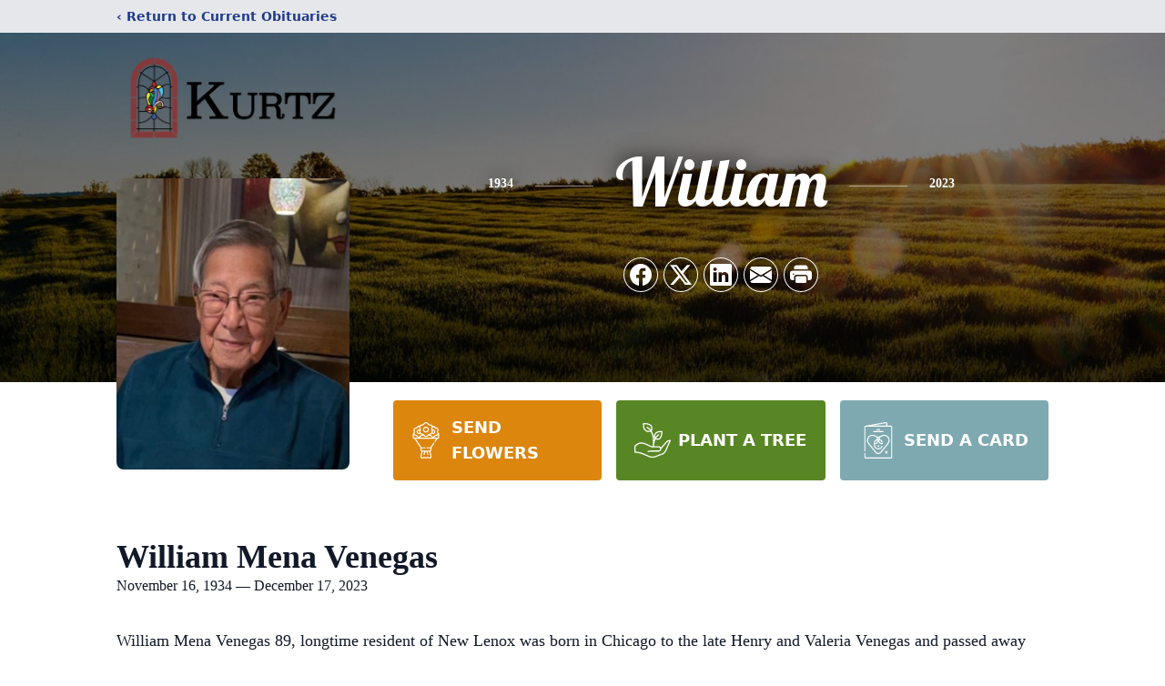

--- FILE ---
content_type: text/html; charset=utf-8
request_url: https://www.google.com/recaptcha/enterprise/anchor?ar=1&k=6LeS1UQpAAAAAOe-2uOtdN0WwzMSL5Q8-Xxfd6cL&co=aHR0cHM6Ly93d3cua3VydHptZW1vcmlhbGNoYXBlbC5jb206NDQz&hl=en&type=image&v=PoyoqOPhxBO7pBk68S4YbpHZ&theme=light&size=invisible&badge=bottomright&anchor-ms=20000&execute-ms=30000&cb=3rxuh1an3ic
body_size: 48830
content:
<!DOCTYPE HTML><html dir="ltr" lang="en"><head><meta http-equiv="Content-Type" content="text/html; charset=UTF-8">
<meta http-equiv="X-UA-Compatible" content="IE=edge">
<title>reCAPTCHA</title>
<style type="text/css">
/* cyrillic-ext */
@font-face {
  font-family: 'Roboto';
  font-style: normal;
  font-weight: 400;
  font-stretch: 100%;
  src: url(//fonts.gstatic.com/s/roboto/v48/KFO7CnqEu92Fr1ME7kSn66aGLdTylUAMa3GUBHMdazTgWw.woff2) format('woff2');
  unicode-range: U+0460-052F, U+1C80-1C8A, U+20B4, U+2DE0-2DFF, U+A640-A69F, U+FE2E-FE2F;
}
/* cyrillic */
@font-face {
  font-family: 'Roboto';
  font-style: normal;
  font-weight: 400;
  font-stretch: 100%;
  src: url(//fonts.gstatic.com/s/roboto/v48/KFO7CnqEu92Fr1ME7kSn66aGLdTylUAMa3iUBHMdazTgWw.woff2) format('woff2');
  unicode-range: U+0301, U+0400-045F, U+0490-0491, U+04B0-04B1, U+2116;
}
/* greek-ext */
@font-face {
  font-family: 'Roboto';
  font-style: normal;
  font-weight: 400;
  font-stretch: 100%;
  src: url(//fonts.gstatic.com/s/roboto/v48/KFO7CnqEu92Fr1ME7kSn66aGLdTylUAMa3CUBHMdazTgWw.woff2) format('woff2');
  unicode-range: U+1F00-1FFF;
}
/* greek */
@font-face {
  font-family: 'Roboto';
  font-style: normal;
  font-weight: 400;
  font-stretch: 100%;
  src: url(//fonts.gstatic.com/s/roboto/v48/KFO7CnqEu92Fr1ME7kSn66aGLdTylUAMa3-UBHMdazTgWw.woff2) format('woff2');
  unicode-range: U+0370-0377, U+037A-037F, U+0384-038A, U+038C, U+038E-03A1, U+03A3-03FF;
}
/* math */
@font-face {
  font-family: 'Roboto';
  font-style: normal;
  font-weight: 400;
  font-stretch: 100%;
  src: url(//fonts.gstatic.com/s/roboto/v48/KFO7CnqEu92Fr1ME7kSn66aGLdTylUAMawCUBHMdazTgWw.woff2) format('woff2');
  unicode-range: U+0302-0303, U+0305, U+0307-0308, U+0310, U+0312, U+0315, U+031A, U+0326-0327, U+032C, U+032F-0330, U+0332-0333, U+0338, U+033A, U+0346, U+034D, U+0391-03A1, U+03A3-03A9, U+03B1-03C9, U+03D1, U+03D5-03D6, U+03F0-03F1, U+03F4-03F5, U+2016-2017, U+2034-2038, U+203C, U+2040, U+2043, U+2047, U+2050, U+2057, U+205F, U+2070-2071, U+2074-208E, U+2090-209C, U+20D0-20DC, U+20E1, U+20E5-20EF, U+2100-2112, U+2114-2115, U+2117-2121, U+2123-214F, U+2190, U+2192, U+2194-21AE, U+21B0-21E5, U+21F1-21F2, U+21F4-2211, U+2213-2214, U+2216-22FF, U+2308-230B, U+2310, U+2319, U+231C-2321, U+2336-237A, U+237C, U+2395, U+239B-23B7, U+23D0, U+23DC-23E1, U+2474-2475, U+25AF, U+25B3, U+25B7, U+25BD, U+25C1, U+25CA, U+25CC, U+25FB, U+266D-266F, U+27C0-27FF, U+2900-2AFF, U+2B0E-2B11, U+2B30-2B4C, U+2BFE, U+3030, U+FF5B, U+FF5D, U+1D400-1D7FF, U+1EE00-1EEFF;
}
/* symbols */
@font-face {
  font-family: 'Roboto';
  font-style: normal;
  font-weight: 400;
  font-stretch: 100%;
  src: url(//fonts.gstatic.com/s/roboto/v48/KFO7CnqEu92Fr1ME7kSn66aGLdTylUAMaxKUBHMdazTgWw.woff2) format('woff2');
  unicode-range: U+0001-000C, U+000E-001F, U+007F-009F, U+20DD-20E0, U+20E2-20E4, U+2150-218F, U+2190, U+2192, U+2194-2199, U+21AF, U+21E6-21F0, U+21F3, U+2218-2219, U+2299, U+22C4-22C6, U+2300-243F, U+2440-244A, U+2460-24FF, U+25A0-27BF, U+2800-28FF, U+2921-2922, U+2981, U+29BF, U+29EB, U+2B00-2BFF, U+4DC0-4DFF, U+FFF9-FFFB, U+10140-1018E, U+10190-1019C, U+101A0, U+101D0-101FD, U+102E0-102FB, U+10E60-10E7E, U+1D2C0-1D2D3, U+1D2E0-1D37F, U+1F000-1F0FF, U+1F100-1F1AD, U+1F1E6-1F1FF, U+1F30D-1F30F, U+1F315, U+1F31C, U+1F31E, U+1F320-1F32C, U+1F336, U+1F378, U+1F37D, U+1F382, U+1F393-1F39F, U+1F3A7-1F3A8, U+1F3AC-1F3AF, U+1F3C2, U+1F3C4-1F3C6, U+1F3CA-1F3CE, U+1F3D4-1F3E0, U+1F3ED, U+1F3F1-1F3F3, U+1F3F5-1F3F7, U+1F408, U+1F415, U+1F41F, U+1F426, U+1F43F, U+1F441-1F442, U+1F444, U+1F446-1F449, U+1F44C-1F44E, U+1F453, U+1F46A, U+1F47D, U+1F4A3, U+1F4B0, U+1F4B3, U+1F4B9, U+1F4BB, U+1F4BF, U+1F4C8-1F4CB, U+1F4D6, U+1F4DA, U+1F4DF, U+1F4E3-1F4E6, U+1F4EA-1F4ED, U+1F4F7, U+1F4F9-1F4FB, U+1F4FD-1F4FE, U+1F503, U+1F507-1F50B, U+1F50D, U+1F512-1F513, U+1F53E-1F54A, U+1F54F-1F5FA, U+1F610, U+1F650-1F67F, U+1F687, U+1F68D, U+1F691, U+1F694, U+1F698, U+1F6AD, U+1F6B2, U+1F6B9-1F6BA, U+1F6BC, U+1F6C6-1F6CF, U+1F6D3-1F6D7, U+1F6E0-1F6EA, U+1F6F0-1F6F3, U+1F6F7-1F6FC, U+1F700-1F7FF, U+1F800-1F80B, U+1F810-1F847, U+1F850-1F859, U+1F860-1F887, U+1F890-1F8AD, U+1F8B0-1F8BB, U+1F8C0-1F8C1, U+1F900-1F90B, U+1F93B, U+1F946, U+1F984, U+1F996, U+1F9E9, U+1FA00-1FA6F, U+1FA70-1FA7C, U+1FA80-1FA89, U+1FA8F-1FAC6, U+1FACE-1FADC, U+1FADF-1FAE9, U+1FAF0-1FAF8, U+1FB00-1FBFF;
}
/* vietnamese */
@font-face {
  font-family: 'Roboto';
  font-style: normal;
  font-weight: 400;
  font-stretch: 100%;
  src: url(//fonts.gstatic.com/s/roboto/v48/KFO7CnqEu92Fr1ME7kSn66aGLdTylUAMa3OUBHMdazTgWw.woff2) format('woff2');
  unicode-range: U+0102-0103, U+0110-0111, U+0128-0129, U+0168-0169, U+01A0-01A1, U+01AF-01B0, U+0300-0301, U+0303-0304, U+0308-0309, U+0323, U+0329, U+1EA0-1EF9, U+20AB;
}
/* latin-ext */
@font-face {
  font-family: 'Roboto';
  font-style: normal;
  font-weight: 400;
  font-stretch: 100%;
  src: url(//fonts.gstatic.com/s/roboto/v48/KFO7CnqEu92Fr1ME7kSn66aGLdTylUAMa3KUBHMdazTgWw.woff2) format('woff2');
  unicode-range: U+0100-02BA, U+02BD-02C5, U+02C7-02CC, U+02CE-02D7, U+02DD-02FF, U+0304, U+0308, U+0329, U+1D00-1DBF, U+1E00-1E9F, U+1EF2-1EFF, U+2020, U+20A0-20AB, U+20AD-20C0, U+2113, U+2C60-2C7F, U+A720-A7FF;
}
/* latin */
@font-face {
  font-family: 'Roboto';
  font-style: normal;
  font-weight: 400;
  font-stretch: 100%;
  src: url(//fonts.gstatic.com/s/roboto/v48/KFO7CnqEu92Fr1ME7kSn66aGLdTylUAMa3yUBHMdazQ.woff2) format('woff2');
  unicode-range: U+0000-00FF, U+0131, U+0152-0153, U+02BB-02BC, U+02C6, U+02DA, U+02DC, U+0304, U+0308, U+0329, U+2000-206F, U+20AC, U+2122, U+2191, U+2193, U+2212, U+2215, U+FEFF, U+FFFD;
}
/* cyrillic-ext */
@font-face {
  font-family: 'Roboto';
  font-style: normal;
  font-weight: 500;
  font-stretch: 100%;
  src: url(//fonts.gstatic.com/s/roboto/v48/KFO7CnqEu92Fr1ME7kSn66aGLdTylUAMa3GUBHMdazTgWw.woff2) format('woff2');
  unicode-range: U+0460-052F, U+1C80-1C8A, U+20B4, U+2DE0-2DFF, U+A640-A69F, U+FE2E-FE2F;
}
/* cyrillic */
@font-face {
  font-family: 'Roboto';
  font-style: normal;
  font-weight: 500;
  font-stretch: 100%;
  src: url(//fonts.gstatic.com/s/roboto/v48/KFO7CnqEu92Fr1ME7kSn66aGLdTylUAMa3iUBHMdazTgWw.woff2) format('woff2');
  unicode-range: U+0301, U+0400-045F, U+0490-0491, U+04B0-04B1, U+2116;
}
/* greek-ext */
@font-face {
  font-family: 'Roboto';
  font-style: normal;
  font-weight: 500;
  font-stretch: 100%;
  src: url(//fonts.gstatic.com/s/roboto/v48/KFO7CnqEu92Fr1ME7kSn66aGLdTylUAMa3CUBHMdazTgWw.woff2) format('woff2');
  unicode-range: U+1F00-1FFF;
}
/* greek */
@font-face {
  font-family: 'Roboto';
  font-style: normal;
  font-weight: 500;
  font-stretch: 100%;
  src: url(//fonts.gstatic.com/s/roboto/v48/KFO7CnqEu92Fr1ME7kSn66aGLdTylUAMa3-UBHMdazTgWw.woff2) format('woff2');
  unicode-range: U+0370-0377, U+037A-037F, U+0384-038A, U+038C, U+038E-03A1, U+03A3-03FF;
}
/* math */
@font-face {
  font-family: 'Roboto';
  font-style: normal;
  font-weight: 500;
  font-stretch: 100%;
  src: url(//fonts.gstatic.com/s/roboto/v48/KFO7CnqEu92Fr1ME7kSn66aGLdTylUAMawCUBHMdazTgWw.woff2) format('woff2');
  unicode-range: U+0302-0303, U+0305, U+0307-0308, U+0310, U+0312, U+0315, U+031A, U+0326-0327, U+032C, U+032F-0330, U+0332-0333, U+0338, U+033A, U+0346, U+034D, U+0391-03A1, U+03A3-03A9, U+03B1-03C9, U+03D1, U+03D5-03D6, U+03F0-03F1, U+03F4-03F5, U+2016-2017, U+2034-2038, U+203C, U+2040, U+2043, U+2047, U+2050, U+2057, U+205F, U+2070-2071, U+2074-208E, U+2090-209C, U+20D0-20DC, U+20E1, U+20E5-20EF, U+2100-2112, U+2114-2115, U+2117-2121, U+2123-214F, U+2190, U+2192, U+2194-21AE, U+21B0-21E5, U+21F1-21F2, U+21F4-2211, U+2213-2214, U+2216-22FF, U+2308-230B, U+2310, U+2319, U+231C-2321, U+2336-237A, U+237C, U+2395, U+239B-23B7, U+23D0, U+23DC-23E1, U+2474-2475, U+25AF, U+25B3, U+25B7, U+25BD, U+25C1, U+25CA, U+25CC, U+25FB, U+266D-266F, U+27C0-27FF, U+2900-2AFF, U+2B0E-2B11, U+2B30-2B4C, U+2BFE, U+3030, U+FF5B, U+FF5D, U+1D400-1D7FF, U+1EE00-1EEFF;
}
/* symbols */
@font-face {
  font-family: 'Roboto';
  font-style: normal;
  font-weight: 500;
  font-stretch: 100%;
  src: url(//fonts.gstatic.com/s/roboto/v48/KFO7CnqEu92Fr1ME7kSn66aGLdTylUAMaxKUBHMdazTgWw.woff2) format('woff2');
  unicode-range: U+0001-000C, U+000E-001F, U+007F-009F, U+20DD-20E0, U+20E2-20E4, U+2150-218F, U+2190, U+2192, U+2194-2199, U+21AF, U+21E6-21F0, U+21F3, U+2218-2219, U+2299, U+22C4-22C6, U+2300-243F, U+2440-244A, U+2460-24FF, U+25A0-27BF, U+2800-28FF, U+2921-2922, U+2981, U+29BF, U+29EB, U+2B00-2BFF, U+4DC0-4DFF, U+FFF9-FFFB, U+10140-1018E, U+10190-1019C, U+101A0, U+101D0-101FD, U+102E0-102FB, U+10E60-10E7E, U+1D2C0-1D2D3, U+1D2E0-1D37F, U+1F000-1F0FF, U+1F100-1F1AD, U+1F1E6-1F1FF, U+1F30D-1F30F, U+1F315, U+1F31C, U+1F31E, U+1F320-1F32C, U+1F336, U+1F378, U+1F37D, U+1F382, U+1F393-1F39F, U+1F3A7-1F3A8, U+1F3AC-1F3AF, U+1F3C2, U+1F3C4-1F3C6, U+1F3CA-1F3CE, U+1F3D4-1F3E0, U+1F3ED, U+1F3F1-1F3F3, U+1F3F5-1F3F7, U+1F408, U+1F415, U+1F41F, U+1F426, U+1F43F, U+1F441-1F442, U+1F444, U+1F446-1F449, U+1F44C-1F44E, U+1F453, U+1F46A, U+1F47D, U+1F4A3, U+1F4B0, U+1F4B3, U+1F4B9, U+1F4BB, U+1F4BF, U+1F4C8-1F4CB, U+1F4D6, U+1F4DA, U+1F4DF, U+1F4E3-1F4E6, U+1F4EA-1F4ED, U+1F4F7, U+1F4F9-1F4FB, U+1F4FD-1F4FE, U+1F503, U+1F507-1F50B, U+1F50D, U+1F512-1F513, U+1F53E-1F54A, U+1F54F-1F5FA, U+1F610, U+1F650-1F67F, U+1F687, U+1F68D, U+1F691, U+1F694, U+1F698, U+1F6AD, U+1F6B2, U+1F6B9-1F6BA, U+1F6BC, U+1F6C6-1F6CF, U+1F6D3-1F6D7, U+1F6E0-1F6EA, U+1F6F0-1F6F3, U+1F6F7-1F6FC, U+1F700-1F7FF, U+1F800-1F80B, U+1F810-1F847, U+1F850-1F859, U+1F860-1F887, U+1F890-1F8AD, U+1F8B0-1F8BB, U+1F8C0-1F8C1, U+1F900-1F90B, U+1F93B, U+1F946, U+1F984, U+1F996, U+1F9E9, U+1FA00-1FA6F, U+1FA70-1FA7C, U+1FA80-1FA89, U+1FA8F-1FAC6, U+1FACE-1FADC, U+1FADF-1FAE9, U+1FAF0-1FAF8, U+1FB00-1FBFF;
}
/* vietnamese */
@font-face {
  font-family: 'Roboto';
  font-style: normal;
  font-weight: 500;
  font-stretch: 100%;
  src: url(//fonts.gstatic.com/s/roboto/v48/KFO7CnqEu92Fr1ME7kSn66aGLdTylUAMa3OUBHMdazTgWw.woff2) format('woff2');
  unicode-range: U+0102-0103, U+0110-0111, U+0128-0129, U+0168-0169, U+01A0-01A1, U+01AF-01B0, U+0300-0301, U+0303-0304, U+0308-0309, U+0323, U+0329, U+1EA0-1EF9, U+20AB;
}
/* latin-ext */
@font-face {
  font-family: 'Roboto';
  font-style: normal;
  font-weight: 500;
  font-stretch: 100%;
  src: url(//fonts.gstatic.com/s/roboto/v48/KFO7CnqEu92Fr1ME7kSn66aGLdTylUAMa3KUBHMdazTgWw.woff2) format('woff2');
  unicode-range: U+0100-02BA, U+02BD-02C5, U+02C7-02CC, U+02CE-02D7, U+02DD-02FF, U+0304, U+0308, U+0329, U+1D00-1DBF, U+1E00-1E9F, U+1EF2-1EFF, U+2020, U+20A0-20AB, U+20AD-20C0, U+2113, U+2C60-2C7F, U+A720-A7FF;
}
/* latin */
@font-face {
  font-family: 'Roboto';
  font-style: normal;
  font-weight: 500;
  font-stretch: 100%;
  src: url(//fonts.gstatic.com/s/roboto/v48/KFO7CnqEu92Fr1ME7kSn66aGLdTylUAMa3yUBHMdazQ.woff2) format('woff2');
  unicode-range: U+0000-00FF, U+0131, U+0152-0153, U+02BB-02BC, U+02C6, U+02DA, U+02DC, U+0304, U+0308, U+0329, U+2000-206F, U+20AC, U+2122, U+2191, U+2193, U+2212, U+2215, U+FEFF, U+FFFD;
}
/* cyrillic-ext */
@font-face {
  font-family: 'Roboto';
  font-style: normal;
  font-weight: 900;
  font-stretch: 100%;
  src: url(//fonts.gstatic.com/s/roboto/v48/KFO7CnqEu92Fr1ME7kSn66aGLdTylUAMa3GUBHMdazTgWw.woff2) format('woff2');
  unicode-range: U+0460-052F, U+1C80-1C8A, U+20B4, U+2DE0-2DFF, U+A640-A69F, U+FE2E-FE2F;
}
/* cyrillic */
@font-face {
  font-family: 'Roboto';
  font-style: normal;
  font-weight: 900;
  font-stretch: 100%;
  src: url(//fonts.gstatic.com/s/roboto/v48/KFO7CnqEu92Fr1ME7kSn66aGLdTylUAMa3iUBHMdazTgWw.woff2) format('woff2');
  unicode-range: U+0301, U+0400-045F, U+0490-0491, U+04B0-04B1, U+2116;
}
/* greek-ext */
@font-face {
  font-family: 'Roboto';
  font-style: normal;
  font-weight: 900;
  font-stretch: 100%;
  src: url(//fonts.gstatic.com/s/roboto/v48/KFO7CnqEu92Fr1ME7kSn66aGLdTylUAMa3CUBHMdazTgWw.woff2) format('woff2');
  unicode-range: U+1F00-1FFF;
}
/* greek */
@font-face {
  font-family: 'Roboto';
  font-style: normal;
  font-weight: 900;
  font-stretch: 100%;
  src: url(//fonts.gstatic.com/s/roboto/v48/KFO7CnqEu92Fr1ME7kSn66aGLdTylUAMa3-UBHMdazTgWw.woff2) format('woff2');
  unicode-range: U+0370-0377, U+037A-037F, U+0384-038A, U+038C, U+038E-03A1, U+03A3-03FF;
}
/* math */
@font-face {
  font-family: 'Roboto';
  font-style: normal;
  font-weight: 900;
  font-stretch: 100%;
  src: url(//fonts.gstatic.com/s/roboto/v48/KFO7CnqEu92Fr1ME7kSn66aGLdTylUAMawCUBHMdazTgWw.woff2) format('woff2');
  unicode-range: U+0302-0303, U+0305, U+0307-0308, U+0310, U+0312, U+0315, U+031A, U+0326-0327, U+032C, U+032F-0330, U+0332-0333, U+0338, U+033A, U+0346, U+034D, U+0391-03A1, U+03A3-03A9, U+03B1-03C9, U+03D1, U+03D5-03D6, U+03F0-03F1, U+03F4-03F5, U+2016-2017, U+2034-2038, U+203C, U+2040, U+2043, U+2047, U+2050, U+2057, U+205F, U+2070-2071, U+2074-208E, U+2090-209C, U+20D0-20DC, U+20E1, U+20E5-20EF, U+2100-2112, U+2114-2115, U+2117-2121, U+2123-214F, U+2190, U+2192, U+2194-21AE, U+21B0-21E5, U+21F1-21F2, U+21F4-2211, U+2213-2214, U+2216-22FF, U+2308-230B, U+2310, U+2319, U+231C-2321, U+2336-237A, U+237C, U+2395, U+239B-23B7, U+23D0, U+23DC-23E1, U+2474-2475, U+25AF, U+25B3, U+25B7, U+25BD, U+25C1, U+25CA, U+25CC, U+25FB, U+266D-266F, U+27C0-27FF, U+2900-2AFF, U+2B0E-2B11, U+2B30-2B4C, U+2BFE, U+3030, U+FF5B, U+FF5D, U+1D400-1D7FF, U+1EE00-1EEFF;
}
/* symbols */
@font-face {
  font-family: 'Roboto';
  font-style: normal;
  font-weight: 900;
  font-stretch: 100%;
  src: url(//fonts.gstatic.com/s/roboto/v48/KFO7CnqEu92Fr1ME7kSn66aGLdTylUAMaxKUBHMdazTgWw.woff2) format('woff2');
  unicode-range: U+0001-000C, U+000E-001F, U+007F-009F, U+20DD-20E0, U+20E2-20E4, U+2150-218F, U+2190, U+2192, U+2194-2199, U+21AF, U+21E6-21F0, U+21F3, U+2218-2219, U+2299, U+22C4-22C6, U+2300-243F, U+2440-244A, U+2460-24FF, U+25A0-27BF, U+2800-28FF, U+2921-2922, U+2981, U+29BF, U+29EB, U+2B00-2BFF, U+4DC0-4DFF, U+FFF9-FFFB, U+10140-1018E, U+10190-1019C, U+101A0, U+101D0-101FD, U+102E0-102FB, U+10E60-10E7E, U+1D2C0-1D2D3, U+1D2E0-1D37F, U+1F000-1F0FF, U+1F100-1F1AD, U+1F1E6-1F1FF, U+1F30D-1F30F, U+1F315, U+1F31C, U+1F31E, U+1F320-1F32C, U+1F336, U+1F378, U+1F37D, U+1F382, U+1F393-1F39F, U+1F3A7-1F3A8, U+1F3AC-1F3AF, U+1F3C2, U+1F3C4-1F3C6, U+1F3CA-1F3CE, U+1F3D4-1F3E0, U+1F3ED, U+1F3F1-1F3F3, U+1F3F5-1F3F7, U+1F408, U+1F415, U+1F41F, U+1F426, U+1F43F, U+1F441-1F442, U+1F444, U+1F446-1F449, U+1F44C-1F44E, U+1F453, U+1F46A, U+1F47D, U+1F4A3, U+1F4B0, U+1F4B3, U+1F4B9, U+1F4BB, U+1F4BF, U+1F4C8-1F4CB, U+1F4D6, U+1F4DA, U+1F4DF, U+1F4E3-1F4E6, U+1F4EA-1F4ED, U+1F4F7, U+1F4F9-1F4FB, U+1F4FD-1F4FE, U+1F503, U+1F507-1F50B, U+1F50D, U+1F512-1F513, U+1F53E-1F54A, U+1F54F-1F5FA, U+1F610, U+1F650-1F67F, U+1F687, U+1F68D, U+1F691, U+1F694, U+1F698, U+1F6AD, U+1F6B2, U+1F6B9-1F6BA, U+1F6BC, U+1F6C6-1F6CF, U+1F6D3-1F6D7, U+1F6E0-1F6EA, U+1F6F0-1F6F3, U+1F6F7-1F6FC, U+1F700-1F7FF, U+1F800-1F80B, U+1F810-1F847, U+1F850-1F859, U+1F860-1F887, U+1F890-1F8AD, U+1F8B0-1F8BB, U+1F8C0-1F8C1, U+1F900-1F90B, U+1F93B, U+1F946, U+1F984, U+1F996, U+1F9E9, U+1FA00-1FA6F, U+1FA70-1FA7C, U+1FA80-1FA89, U+1FA8F-1FAC6, U+1FACE-1FADC, U+1FADF-1FAE9, U+1FAF0-1FAF8, U+1FB00-1FBFF;
}
/* vietnamese */
@font-face {
  font-family: 'Roboto';
  font-style: normal;
  font-weight: 900;
  font-stretch: 100%;
  src: url(//fonts.gstatic.com/s/roboto/v48/KFO7CnqEu92Fr1ME7kSn66aGLdTylUAMa3OUBHMdazTgWw.woff2) format('woff2');
  unicode-range: U+0102-0103, U+0110-0111, U+0128-0129, U+0168-0169, U+01A0-01A1, U+01AF-01B0, U+0300-0301, U+0303-0304, U+0308-0309, U+0323, U+0329, U+1EA0-1EF9, U+20AB;
}
/* latin-ext */
@font-face {
  font-family: 'Roboto';
  font-style: normal;
  font-weight: 900;
  font-stretch: 100%;
  src: url(//fonts.gstatic.com/s/roboto/v48/KFO7CnqEu92Fr1ME7kSn66aGLdTylUAMa3KUBHMdazTgWw.woff2) format('woff2');
  unicode-range: U+0100-02BA, U+02BD-02C5, U+02C7-02CC, U+02CE-02D7, U+02DD-02FF, U+0304, U+0308, U+0329, U+1D00-1DBF, U+1E00-1E9F, U+1EF2-1EFF, U+2020, U+20A0-20AB, U+20AD-20C0, U+2113, U+2C60-2C7F, U+A720-A7FF;
}
/* latin */
@font-face {
  font-family: 'Roboto';
  font-style: normal;
  font-weight: 900;
  font-stretch: 100%;
  src: url(//fonts.gstatic.com/s/roboto/v48/KFO7CnqEu92Fr1ME7kSn66aGLdTylUAMa3yUBHMdazQ.woff2) format('woff2');
  unicode-range: U+0000-00FF, U+0131, U+0152-0153, U+02BB-02BC, U+02C6, U+02DA, U+02DC, U+0304, U+0308, U+0329, U+2000-206F, U+20AC, U+2122, U+2191, U+2193, U+2212, U+2215, U+FEFF, U+FFFD;
}

</style>
<link rel="stylesheet" type="text/css" href="https://www.gstatic.com/recaptcha/releases/PoyoqOPhxBO7pBk68S4YbpHZ/styles__ltr.css">
<script nonce="WGalCPkQ4-0cMzybVYf-HQ" type="text/javascript">window['__recaptcha_api'] = 'https://www.google.com/recaptcha/enterprise/';</script>
<script type="text/javascript" src="https://www.gstatic.com/recaptcha/releases/PoyoqOPhxBO7pBk68S4YbpHZ/recaptcha__en.js" nonce="WGalCPkQ4-0cMzybVYf-HQ">
      
    </script></head>
<body><div id="rc-anchor-alert" class="rc-anchor-alert"></div>
<input type="hidden" id="recaptcha-token" value="[base64]">
<script type="text/javascript" nonce="WGalCPkQ4-0cMzybVYf-HQ">
      recaptcha.anchor.Main.init("[\x22ainput\x22,[\x22bgdata\x22,\x22\x22,\[base64]/[base64]/MjU1Ong/[base64]/[base64]/[base64]/[base64]/[base64]/[base64]/[base64]/[base64]/[base64]/[base64]/[base64]/[base64]/[base64]/[base64]/[base64]\\u003d\x22,\[base64]\\u003d\\u003d\x22,\x22w5DDgCoFRkAtwo/Du8O6A8OKL3NADMOSwpbDgsKEw69Sw4zDp8KqOTPDkEpSYyMAesOQw6ZMwrjDvlTDkcKIF8ORQ8OTWFhwwrxZeS1CQHFewp01w7LDtcKKO8KKwqzDnl/ChsOkOsOOw5tVw48dw4AgWFx+Wy/DoDlmfMK0wr9qaCzDhMOdbF9Iw4N/[base64]/HcKRwqxSw5ZyA1LChcOawofCu8Ouwr3DlcObwqXDjEDCn8Klw4d4w7I6w4HDllLCoxXCpDgATMO4w5Rnw6bDlAjDrUrCpSMlFmjDjkrDokAXw50LW17CuMO/w5vDrMOxwoJtHMOuEcOAP8OTVsKXwpU2w74jEcObw7gvwp/DvlgCPsONZsO2B8KlKyfCsMK8Px/Cq8KnwrPClUTCqlUEQ8OgwqfCsTwSVThvwqjCjcO4wp4ow7Qmwq3CkBw2w4/Dg8OPwpISFFXDiMKwLUVJDXDDrsK1w5Ucw5FdCcKEbFzCnEIFXcK7w7LDnEllMHwgw7bCmjZowpUiwrvCpXbDlGBPJ8KOZ1jCnMKlwpIxfi/DmBPCsT5HwpXDo8KaU8Ojw553w6/[base64]/wo7CvzfCjgJKw58JwpcuAkcxw4zCnFLCmVDDgMKtw5xAw5QYRsOjw6klwrPChcKzNGnDiMOvQsKtDcKhw6DDhsO5w5PCjx/Dvy0FKBnCkS92FXnCt8Oxw64swpvDsMKFwo7Djyw6wqgePHTDvz8FwonDuzDDu0BjwrTDpUvDhgnCiMKXw7wLOcOcK8KVw6rDuMKMfVsUw4LDv8OXEgsYUcOZdR3DkzwUw7/[base64]/[base64]/ChDd1DcOWYXJUcMOSH38aegzCgcOKwoIBA0bDqWPDhEDDpMOoY8OGw4suV8O2w4LDk2fCrTXCmA3DusKSAFoIwqtRwrbCj2zDixcuw7N0BzQIesKMGMOCw6zCm8K0VVfDtsKFZcO7wrBRV8KFw5B2w6HDnz8rS8KrVihCb8OUwrNhw5/CrjbClF4DcGPDncKTwqQEwqXCqkXCicOuwpQDw7lKDAHCqz5IwrrCtsKhOsKuw7grw65iesOlX0wow6zCvyDDucKdw64zSV4FRUDCplLCpypVwp3Dox7Dj8OkQ0HDg8K6QX/[base64]/DjCtMw7/CsMKsH8KrMk5Iw7BTw7zCnUgfZDRfIRROw4fCssKWNsKJwovDiMKtcxx4dGwbGjnCpijCmcOTX0/CpsOfS8KAa8Ovw68Uw5o/[base64]/[base64]/wpkHwpQgwqPDmF3Dq2DCr8ODCsKPwpgdRBheRMOLTsK6VQpCVVZecsOsFcOmYsOUw4d2Lh5Xwq3CgcK4YcOoAcK/wqPDq8KBwpnConfDtisxaMO0A8O9MsK7VcO8PcOBw7cAwpBvwpTDpMOSbxVMXsKlwonCtWjDiAYiOcOsQR0LNhDDsX0XQF7CixHCv8Orw7HCqAFAwoPClR4FGQslZ8Ocwp5rw5ZGwrkBeWHCsAUwwq1RT3vCii7DiyfDksOpw7HCtwxEEcO8wq7DocO/OHQ3fndpwogcZ8OfwoHCgFZjwohjWioUw7lKw5/CgzgxfTlLw7Mec8OpWMKrwofDgcKPw5R7w7jDhVDDuMO7wp43IsK/wrF3w6dCZgN8w5czR8KQNh7Dn8OjD8OIUsOvOsOWGsKpTVTCicOUCMOyw5sZOlUCw4zCg0nDmj/Dg8KKNwDDqiUBwq9eEMKVwo8ow79kJ8K2GcOJIC46Dy0sw4MYw4TDu1rDrlMAwqHCusObd0USBsOzwpzCrQojwog3eMOow7/CtMK+wqDCkn/CqVNGe0cvHcK8LcK+fMOsWsKLw6tMw7dWw54mXsODw5F3DMOAUEtoQcK7wr40w7LCvS8ASAdmw4lswpDCgDIJwqzDp8KEFSU+B8OvQ3fCgk/CjcKRB8K1NBXDmn7DmcKIXsKpwoJ4woTCusKRF07Cv8KvCUtHwphafhbDskjDmibDgwTCjDRjw6cKwoxnw6pjwrYrw7/DhsO0a8KYbcKOw4PCqcOgwottSsOiDSbCqcKNwonDqsOWwq06A0TCuHnCn8OnDQMPwpvDhsKICUXCmQ/Dog5qwpfCo8Ogbkt+T2kbwr4Pw57CrQAkw7J+dsOsw5dlw5kRwpTDqhQTw7k9wo/Duk8WQcKnJcKCG2LClj98csOAw6RKw4HCmGp0wrB8w6BqW8K0w4FqwpbDs8Kew7w7QUvCiA3CqcOxcHzCvMOhQWrCkMKDw6YAfG8QBAZJw65IZsKPPEpSC2whEcO7EMKdw6QxbwvDgEtcw60rwot5w4fCvWzCo8OKWV8iLsK4EVd5PErCuHdzMMK0w40JfsKUQ0/CkD0DKRbDqsOVwpzCmcKiwp3DuEDDrcK6CmnCsMOIw5jDjcKWw5RHFAcrw65GfMKiwpNgw4oBKMKHcAHDoMK5w7PDvcOkwpLDmAshwp0kHcOEwq7CvC/DmsKqC8OWw6cew4s5w6gAwr99FA3DoVgKwpodMMOFwp1mPMKyP8OddGkYw4fDtibDgFXDng7CimrDjVTCgUUMQXvChkXDtBJdEcO+w5kVwrZww5sdw5ARw7dbSsOALSLDqkZGI8K/wrw7IxViwq9/HMKyw5Z3w67Dq8O5w6FoHMOQwocqTsKfwoXDrsKTwrXCim80w4bDtQ8/BsKcLcKhX8K9w71CwqgEwp1/[base64]/CkSl3EsOJw47CngwyFi7CmsKPwqs8w7bDrV9EBcKfwrzCgifDhG5Nw4bDs8OCw4bDu8ONw45/[base64]/CqX4hKMK7YcOywozCsMK+w4LDtnbCjMKcXGMPw4/DsE/[base64]/Cv8KHPRVfw4rDqMKEW8KVKCPDsyTCnFQuwrFVfhHCmMOowo49Rl7DoRDDm8OGDW7DlcKgBiB4IsKPEDs7wrHDnsOlHFYmw6kobTsUw7oQKSfDtMK2wpItEMOuw57CqsO6AA/CjsOmw7XDoxTDs8Oyw7A4w5UWclvCusKOCsOlczTCk8KRMSbCvsOtwoczehAuw7YMSlMzUMOLwr07wqLCkMOFw51aVzPCnDgfw5NNw5w2wpIew7xNwpTCu8O+w7JRYsKALX3CnsK/woBGwr/[base64]/[base64]/B8K5bBnChhfDmMKkOxBpwr4ow69DwpbDtMOGSFRJWMOIw4nCpSjCqCfCm8OQw4HCn0YIcwo8w6JYwq7CvR3Dsx/CgVdMwqzCh1nDlgjCjw7DuMO/w4h4w5JaLjXCnsKtwqREw7EHFcO0w6rDq8Ozw6vCvCBbw4TCnMK4IsKBwpXDmcORw6Zjw6bCmMKowrtFwoDCncOCw5ZKw6rCt3YTwojCmMKlw7pjwpglwqQeC8ODZArDjF7CtcKywpo/wrLDqcKzfFjCtMKwwpnClVRAH8KAw5pVwpjCiMK7e8KTBiXCvQrCmBzClUM9G8KXRSrDhcKKwo9twrQgQsKlw7bCqznDusOLOmXCkiUnLsKWLsK7IHHDnC/CiH3DrmFCRMOPwqDDozRhAkJsCQZoTzZuw4JNX1HDt0zCqMKUw5HDiz8HT1fCvhEqOCjCk8Ofw5QPcsKjb0QVwqcSWExaw5bDvMOLw4zCgwcWwqBXWTE2wqJjw6fCqG1IwqNvEMKkwo/CnMOyw7ofw5VQMcOZwoLDu8K7HcOdwpjDpVnDqgPChcOIwr/[base64]/CisO8ccKVwrpwwpJffG8EMhRyBmPDkW1Qwo0hw7HDjcKnw5vDncOYI8O1wrsfTMKgQMKWwpLCnDsdEzLCm1bDph7Du8Kxw5/DocO1wrdwwpA9ZBnDsBXCp1XChhXDosOBw4ZrDcK2woN7XsKOMMKxPcOfw4fCmcKIw4FQw7F0w5nDnjw+w4s8wq3CkAZWQ8OAZsOyw5bDlcOJeB0mwqfDmwFeeQ5kLizDscKsa8KnZzUdWsOwAsK8wq/Dj8OCw77DksKqO3jChMOPf8Osw6fDnsOmR2zDnX0Bw5PDo8KiQRHCv8OkwrLDmmvCn8OzdcO2W8OLbsKdwp7CisOlJMOMwrt8w5NlBcOFw4x4wpwRT1hUwrhXwo/DvsKHwrdrwq7ChsOjwoNVw7rDiXrDpMORwr/DsUg6f8OKw57Do14Cw6xMccKzw58sB8KKKzFfw4w0XMO/KxAlw5oZw6VDwrYbRy9YNDrDg8OIdC7CoD8Kw6XDp8K9w6zDnUDDl33Ci8K+wp4Gw6HCmjY2HsOwwqw7w7LCqE/DlkXCkMKxw6LCvSzDicO8woHDlTLDusOJwq3DjcKSwq3DtAA0dMO5wpkfwqDCi8KfQknCgMKQT2LDlFzCgDQJw6nDnDjDjmDCr8KoO2vCs8K0w4RAU8KUMCw/IArDtEk5wpNZLDfDjV/[base64]/ClHE5woDDiBkvw4rChwLCt8Ogw6pFRBM/QcK/[base64]/CvH4mw64Uw4lObF/CrsOBM8O2HMOeMsKcW8KYD39iQABDU1nCj8OOw7DCk1Z6wr5uwovDm8ODXMKFwonDqQkwwqJYf0zDnS/DpCcww74OKTDDiw4LwrMNw5daAcKkRnVWw7MDYcOqK2Icw7Nmw43Ct1Eyw5wPw7pjwpjDuxtqIihrNcKGQsKuH8KRcTYFUcORw7HCscODwoFjDcKUNsOOw63DvsOMd8OVw53DjiJLK8K8CloQYMO0wpNKbi/[base64]/Du8OONx0fLcK0G8O4wqxNCcOQw43Co3fDjTHDkW3CtEZdw4ZhN14vw7rCgMKeNwXDj8OvwrXCnTV0w4p7w4HDh1LDvsKePcOCwqfCmcK9w47DjnDDn8O1wqQ1NE3DjcKvwoDDi3Z7woJHAT/DlT1ERsOlw6DDrVt3w4p6elHDlMKFWXFkYVwtw5fCnMOBYEXCpwFRwrU+w5fCuMOvYMKWBcK0w6Baw6thK8KXwp/CtMOgYxzCkQPDkRdywojCrT1QDsK6RjoIMkxIwoPDpcKqOmFMcTnCkcKBwoN7w6/ChsODX8OZTcKrw4TCrlpHNkLCvA08wpsbw53DuMOTXgdfwrPCkkpuwrvCpMOhCMOtTsKGXw9ow5bDkHDCtXHCp2NSc8K0w4h0Qi8JwrF/YibCjCY4VsKzwovCnx5Zw43CsR/Cq8OvwrXCghHDscKrGsKpw7PDoCbDtsOew4/CmkrCk3wCwr48w4QMEFvClcOHw4/DgsO1eMKFFnTCjMO2Z2Ecw78AXC3DsDrCnnE9LMO5LXTDiVvDucKkwp3CgsK/VUkmwrjDrcK/w58Ow6RswqrDsjTCnsO/w69dwpI+w7dyw4EqOMKyF1DDiMOBwq/DusOeDMKNw6bCvTENaMO9UnDDr191WcKDeMOow7lYAnFVwo0/wrLCkMOnc1LDssKfaMOZA8OBwobCgCJoQMK+wrRoG2DCqjvCqhHDssKfw5hXBWXCmMK/wrzDr0NMfMOew5fDj8K1WkvDpcOFwrd/NGtgwqE4w4XDnMKUEcOgw5TCk8KDw54bwrZvwqALwo7DqcKCUMKgRkrCiMOoZmIiFV7DujpPR33CsMKqYsOswqwBw7N3w4l/w6/CqsKRw6RGw7DCoMOgw7A9w6rDrMO8w5QkHMOtO8OmX8OvMnhqJR/CksOhC8KZw5DDhsKfw53CrW0Ww5zCskA/FUfCu1nDuVTDvsOzBAjCrsK3Bg9bw5fCuMKxwr5FFsOXw4w2w7pfwrhtDnsxQ8Khw6tkw4bCgADDvsOLMlPCgQnCisOAwpUQXhVZPQvCrcODBsK5fMKrRsOCw5ktwobDn8OtCsO+wrVaQ8KIOC3DuDliwrzDr8Oyw4cLw5PCrsKnwrkHaMKOe8KzKsK6aMOeMS/[base64]/DnMOpIMOvPcOXL2/[base64]/[base64]/Dn1nDlgTCtl/ChTbDjHFXw6UvZgHDtsObw7zCt8O9wqs9Pm7CiMOBw7HCphtNDsORw5vClRMDwqR2K2oKwq41PU7DonYww6giF0lzwq/[base64]/w4cPwql7wrjCk8O1w4rDjjBkw5c8w4Zbw5zDugXDok1KAlV3FsKvwoFTXcO+w57DuU/Di8OGw5lnbMK7V17Cn8KGUCQuYAciwrlYwqhGKWjCssOtZGHDn8KsCkINwr1vAcOOw5/ChAzCsVDCmjPDgMKLwoHCsMOlVcKYc2PDsm5xw71NdsOTw6Mww6ArKsOBCzLDhcKSbsKlw5zDosKGe38aFMKRwq7DgUtYwpnClAXCqcKiPsKYMjfDn1/DmSjCt8OECnzDqxIXw5NnHWpLJ8O8w4NvGMKCw53ChnTDj1HCrcK0wrrDkix1w7PDg0ZmH8OzwpnDhBfDnghfw4/Cm18Cwq3CscKTbcOQRsK0w4LCq3B7bTbDiGlYw75LbBrCgzJJwrLCrsKAP2A9wqxuwphcw7Q3w5owJMOQecOBwrFqw74KWWDCg3sCMMK+wojCkhUPw4UYwr/Cj8O4LcKATMOtX0lVw4cUw5fDnsKxQMKkeU5fBsKVQCjDoErDlFfDpsK1XcOQw6gHBcO7w6/Ch30Ywo3CiMO0NsKgwojCmS7DiV16wp0bw5glwrFiw6oVw4VRccKcZMKow5fDhsOtC8KFORPDhihkTMOqw7LDuMKkw7UxbsKbN8KfwrDDnMKdLDQEw67DjnXCmsOZf8Ogw4/Cn0nCuQ9NOsOGG3JCGMO9w7FSw7I6wqfCm8OTHSBRw5PCgA/DhsKzYzpyw5vCrzLCi8ObwqPDtUDCpDk+CEnDrAEaN8KcwqzCpijDr8OiPibCvx1QeBRfUcO8Q2LCtMObwoNIwoEAw4QPHsK+wqvDmMKzwr3DtEHDm04vD8OnI8OJACLCg8O/aXsiSMOiTkZoOCrDlMO9wqzDrF/DvMKgw4AtwoMzwpAgw5k7a1vCiMOPY8OHKMO6BsKdX8KpwqE7w7Vffx8ETE8Tw6zDjEPDrGtdwr/CncOAYCEhFQ7DpcKJN1NnPcKfdSPDrcKhAgARwpptwqzDm8OuSFLCmRDDpcKcwoLCrsKIFTDDkH7DgWDCsMO5N0DDukUbBjjDritWw6/DjMOsUT3Dmzh2w5XCs8Kuw5XCocKDO3JycCYGJ8K+w6BfPcKvQnxnw5h4w4zCi2/Cg8OSw7soGEdpwrAgw4x7w7TClCbCucOMw44GwpsXwqLDv0BWHnrDuzfDpHNzGlM7UsKmwrw0VcOawqDCs8KgJcOlwoPCpcOlFjF7Qy3DrMORw7ADOi7DvkdvOSEDA8O9DybDksK/[base64]/Dr8OkTsO1T8KfHcKyfxApcWJ1w5XCksOpP1lXw43DvlvCuMOvw5zDq0bCsGkzw6lqw6QIEsK2wrvDuXQmwonDmmLCqsKOMMO1w6sgDsK8RyZ5E8K/w6V4wq3DlBDDmsKTw7zDgcKFwrMaw4bChnPDs8K7NsKgw6fCjsOSw4bClWzCplZkc03Chzgrw6slw7TCpjbDi8Kkw5rDujM4NMKEw4/DhMKrHcOKwqgzw4zDqcOjw7bDlsO8wofDi8OFcDkmWyAvwqloNMOCDcKJfSBHQRd+w7fDt8Opw6RSwp7DtysNwrUUwo3Cni3DmQc8w5LDtyTChsO/BiR/IEfCgcOoL8OiwqIgK8KiwqLCpyTCtMKmAcOaBj3DpyE/wrjDvgzCqD4ST8KRworDsy/Co8O5JMKHUUQYR8ONw5AqCifCuiTCryhSOcOACsOcwrzDiBnDmsO3agbDrSfCokJieMKdwoLCpwbCnDbCvFTDiW/DmVzCs15CLT3DhcKFOMO1wo/CtsOhSyw/wqXDlMOBwrUSTVI1DcKPwpNIAsOTw4w9w5/CgsKkQng8wp3CngAOwqLDt3xXw4kjw4JASWvCjMKSwqXCjcOWDh/ChgDDpMKVAsOSwodBeWnCkkrDo05cAsK/w5llacKqNQvCvGXDvgR/w7tMLkzDkcKswrE/wpjDhVrCiFZwMCBFNcOtezU8w7BDG8OJw44mwrdXSQsBw6kiw6TDv8OkHcOVwrPCuAHCjG8nWFXCssO0dy1hw4bDrjHChMKXwrI3ZwnDh8O8AmvCnsO7OEh8Q8KJX8Khw55qfQ/DscOaw5jCpi7CrsOMPcKNUMKrI8OnfAgzLcKHwoHDmW4Dwq08BVDDvTTDsG7Cp8OoKhkcw5/ClMO/wrHCucOVwpY5wrQWw7oAw6YxwqMWwp/DscKUw6F4woNYbGXCtcKRwr8CwrViw7tDD8OOPsKXw53CvsOvw4U5KlzDjMOxw5jCp2XCisKIw67ClsOrwq8jVcKRUMKVbcOfdsK9wrFjdsO/[base64]/wo8FbMKXE03Cg8ODw54aR0tow5o3w55YKsOawrQVCk3DkyMewqxewrYcdlkuwqPDrcOyRX/[base64]/NXduHcOXGkVPw4Juw5M3Ag7DgcKmK8Onw7pbw6cHwoo/w5QXwrByw5jDpwnCpGUiFcOJBAJoeMOmJcKkIT7CiHQlGGx9HTU2L8KSw41vw7ciwqDDm8OjA8K6JsK2w6rCpcOCbmzDhcKAwqHDoEQgw5Bow4HDqMKlMsKKU8OBdVE5wrNiesK6NWEbw6/[base64]/DtsO0ZsOEHsOOZcOcVVcVfjTCtgXCtsKUCS9gw6Iuw53DrnBcLEjCkkZwcsONIcKmw47DisOSw47DtzTCkCzDpFpzw4nCo3fCg8OwwqTCgy/CqMKiwrtDwqR5wrwbwrcWbCXDr0XDo2Jgw73Cp3gBNcOawqtjwotdFMOYwr/CvMKRfcKWwpzDmE7CkhTCnnXDkMOmIGYCwoVxGiAuwpPCoVE9SQ3DjMKFAMOUM3XCpsOJbMOoU8KnEWbDniPChsOHXAggWsOLMMODwrvDjzzDjnsSw6nClsO/VsKlwozCpFnDjsOWw5PDl8KfccOsw6/CojgQw6oxNcOpw6zCmkpsbi7DnwF8wqzCs8O9WcK2w6LDo8K+T8KYw7lxScKxQ8K0IMKQB2wlwo9RwrB/wowMwpfDhU8SwrdKVG/[base64]/bQ4rw67Cvhprw7HCjcKYHzbDi8O6dcKwwpFafMKZw4JwHBTDhnHDlULDqkVkwrNgwqUuUcKzw7wowpBRcSJpw6XDrB3Dk1w9w4xUeHPCtcOJcwQrwpgAdsKNZsOOwoHDrcKTQ09MwrEYw6cMUMOfwogdN8K+woF7c8KMwo9te8OQwo9+JMOxAcORLsO/MMOQd8OrJ3XCu8K0w7p2wr/DtCTChWDCmcKAwpAWZE4CLELCrsOVwoDDlV/CscK4fsKGRSsAG8KpwpxbQMO6wp0eW8OYwppHCsOMNMOvw44EI8KTWcOlwr3Cmy5Ew5YbSmDDuUrCncKNwprDpFMvAxvDvsOmwqIDw4XCl8OXw7TCu3rCkwx3NEU/[base64]/DhDfCtcOkeSvCgsO2w4PDmFfCgMKpwrjDihRyw57DgsKgNC9CwqY+w49fHlXDlk9SF8O3wpNOwrPDsz9Fwo1zecOuUsKFwoLCisK5wpDCvmwEwoJNwr/[base64]/[base64]/DhcKuwpfClMKkKSE+FRkAwo8HaMKhwp1iGsKOw6jDkcOSw6HDtsKpw4AUw6vDksOBwrl2wpNBwpDDkh0MVsK5U2RCwp3DisKUwptYw4Jgw5rDrQgPX8KlIMOfNx8vA21WHX0mRQDCoQXDuwTCisKiwoIFw4/DvsO+WHI9c3tdwpdWLcOiwqjCtsOhwrhsZcK8w7YyJ8O3woUAfMKjP2TDmcKscD/ClsO2NFsGBMOGw75sWQZ1H2/[base64]/[base64]/Dm8KfwoDDhsOuw4fDk8OidMO1w6/CuMKRTcOSw6bDvsKNwrrDiXJMP8OIwqLDlMOnw6MsMxQGXsORw6zDsjBHw7ZZw5DDmVFfwoHDpGzDnMKHw53DisOnwrLChsKCWcONKcO0AsO4w7J7wq9Cw5Rkw5vCt8OVw6QuW8KMHnLCpSrDj0fDvMKDw4TDu0nCssOyVy1IUh/CkQnDnMO8NcKwcFfCmMK2WC8rB8KNKXLCq8OqKMODw5IceEw/wqbDtMKnwqbCoRxrwoLCtcKeG8KVeMOUYAPCpXZ1XnnDiEHCkljDg3Yfw602O8OPwoJBH8OWMMKuW8Oxw6cXGBDCpMKpwopSZ8OvwoJCw47CpTxPwoTDuy9iIlhZEF/Cl8Kbwrsgwr/CrMOlwqFMw6HDjhcrw7suEcKQecO+McKywrXCk8KDERXChV0MwpMwwr42wokVwppGNcORw7/CsBYUAMOzJ2rDncK0CkzCqnZ+cxPDgw/DlxvDgMK4wrQ/w7ZsOlTDhys1w7nCpcKcw502fcK4PUnDmyfDqsOXw7ozVsOnw6NrU8OGwpLCmcKew4vDssKdwpJRw5YOaMOSwrQhwpHDkwt8LsKKw4zCiQUlwrHCpcKDRRFmw64nwqXCmcO1w4hNH8Kzw60vwrfDrMOVAcKzGMO2w6MuAR3ChcO1w59+AwbDgG/DsTQTw4XCjFsywo7Cv8OqNMKcKwsfwoHDksK+IkzDusKNImTDqETDiCjDtAF5W8O1C8KxGcOrw7d8wqpMwrzCnMOIworCrzbDlMOKwoIaworCmn3DpApHCBQgOCnCnsKbw5w/[base64]/YsK5w5LCt8KFw7I4w7vCicObwrdLBMKbwr5Pw6/CuQAVPTkbw7fDtFoiw5bCo8K4N8OVwr5iEcOyVMOBwohew7jDmcK/wqrDqQ3Clg7Di3vCgRfDn8OJRk7DjMOHw5gyalzDgS/Cr03DoRDDrSkrwqrDocK/[base64]/CrsKvwqfCp8K3UAbDhwPCrMKnSsOaI0YYLUouw57Dn8OOw7YHwoF/[base64]/wpwuw4DDmm3DpxUyw5zDtcKYYMK/[base64]/Cv8ORbMKDwrzDn8O1wq1IelElwo7Cl8K/w6ZkPcOBZ8KXw4pRfsKPw6Jcw4bCvsOGRcO/[base64]/wrPCi0NAb8KtIghXw6PDnsKqwpnCscKEwp7CosKyw5EbCMO4wq83wrnDrMKnFEFew5bDisOAw7nCh8K5GMOUw7skdUhuw7BIw7lILDF1w6Y/XMKWwqUcVzjDvSEmeEHCgMKdw5HDk8Otw51yCE/Cp1XCkzPDg8ObNCzCnSLCvsKlw4pfwqrDkcKLU8KawoU5OyIrwozClcKpWQUjA8OXccOVDx3CjsO8wr1uEcOwOikPwrDCjsOUVcORw7bCgV/DpWsuWAYJVXzDssKHwqPCnEA2YsOMBcOuw4LCscOIKcOlwqsoGsOlw6oewoMQw6rCusO4JsKXwq/DrcKJWcOLw6HDj8OVw6PDlE7CqAxow60XI8K7wqLDg8KWPcKHwprDlcOGH0E1w7HDtMKOD8KPU8OXw69Sa8O0AsKxw5RFaMK1VCoAwovCi8OCVwhzDMKPwq7DkT5reinCr8OUH8KXYnIxWG/DlsKEBiAcY0IuEcK+UEXDisOxU8KGAcOswr7CiMObQzzCohBRw4LDk8ObwpjCtcOASSXDkljDt8OmwoQfcivCkMOyw6jCocKDGcKAw7V+FGLCg0BTKTfDvMOEHBDDkAXDsCZEwpNLdgHDqHwLw5LDmTMMwo/Dg8Oew5rCiU/Dh8KQw4pEwoPDqcO7w4wmw7xnwrjDoTvCg8OsPk0QdMKKKw4ZRcOxwp7CicOpw5jCh8KFwp/CvcKgTkPDusOFwozDo8OGP0wdw7V2KTtWO8ObbMOlRsKrwpFdw4F4BzIMw4fCg3Nawo4Vw4fCmzwiwrXCusOFwqTCjiBibAwmbwbCt8O0CSIzw5ZgF8Onw6xYWsOrPsKew6LDlAfDuMKLw4fCkAR7wqrDjADDlMKZOMK0w73CrD5/woFBH8OcwpsRHBLChRFHacKVwobDtsORw7DCmQJ1w7k7DgPDnCLDrULDmcOVOiU0w4fDk8Omw6fDkMKVwo7DksO4AQ3DvMKCw5zDtVgQwrvCj3TDqMOtecOGwr/CjcKzWQjDsFjCl8KFD8KwwoHCm2R8w7TCssO5w7hWJMKJGGTCp8K0dABmw4HCkUYcRsOTwpllYcKvw4hgwpQWw5AHwr46V8Kiw6TCm8OPwoLDncK8c0jDrmjDm2rCnhZ8woPCuiw/SsKsw5t4TcKrGQUrNGN/[base64]/Dtz1GRcK4Q17DpyjCjsO9woRORjvCs8K6YTwkBC3CgsOsw581w7LDpsK+w4/Cs8Ouw77DuXLCsxorK0kWw7bCg8KjVjjCmsK6w5Z6wp3Dl8KYwpbDiMOywqzCjsOQwqvCp8OQO8OSaMK+wpzCqlFBw53DhAAxfsOYKAI/E8Onw7JNwpRSw5LDgcOHL19BwoE1LMO1wpZHw5zChXTCnFrCjUc+wqPCngAqw6JQa2HCi3/Dg8K5IcO1SRw/WcKqOMOCK1XCtRfCu8K1JTbCqMOCw7vCuGcSBcOTYMOtw7QOZ8O/w5nCkTkZw6vCicOGBh3DvUzCtsKSwo/DtgjDkA8EesKLOg7DoHvCksO2w7wbS8KqRjcYa8KAw4PCmAzDucKwIcOCw6/CrsKawrscTDrCmEHDuyYyw65dwoPDs8Kgw7vCs8KAw73Djj1aacKZaEwVTkXDnnonwoLDuFvCtVTDm8OzwqtKw6EuKcKEXMO+Q8KEw51/[base64]/CuWMAwp9Lw7HDg8KSw4XDuFPDhcKzw73Ch8O1w4VuMsOnH8OWEiU0GF4FS8KRw4t+w5pSwp4TwqYTw759w5QBwq/DlcO0LQRkwrxUWijDu8KXGcKrw6vCk8K9PsKhN33DgBnCosKYRCLCsMK5wqXCkcOLQsOGUsORE8KDCzTDnMKAVjMzwrR/[base64]/DhMK+wqwZw7fCkcOTUjjCkTbCniPCvXd4w7/ChRRWSEg6WsOWWcOqwobDj8KMRsKdw4wce8KpwqTDlsKMwpTDucK2w4nDs2PCuBrDq0JpFQjDhh3CsSbCmcORLMKFbEoOC3/Co8OXL2vDhMOLw5fDqcORBhckwr/Diy7DrcKPw7B+woQzBsKOGMKHbcK6GgTDnV7Cn8OvOlhDw5R3wqYrwpjDpU0ZXUk0LsOmw69HfCDCg8KbacKrIcKfw7htw4bDng/CtGrCpT7DhMKgA8KdCV84AzZVJsKHCsOxRcOlKmocw4TCmX/DvsOOQ8KKworCo8OQwrp5b8KDwoPCogbCrcKOwrzDryZ7wo5Yw7XCocKjw5LCk23DiAcQwpDCoMKmw7ZbwpjDlxE6wrDCmVB5I8OJHMOCw4pyw5Vpw5LDo8KLR1pEw4h9wq7Dv0rDugjDjgvDgz8mw4NANMOAVGLDhwIhdn4sbcKTwpnChTY1wpzCvMOhw73Cl35/YAYWw4DDmhvDr31wWRxnZ8OEwrVeW8K3w7/[base64]/DpVLCnh5ww4rClxzCngDDp8O2I0E5w7HCuEfDiwbDq8K0EC1qYMKXwqxuCzvDscK2wpLCq8KYa8ONwrBsfyUQey/CqxjClMOMKcK9SXrCmkhfUsKXwrJowrV1wrTCiMK0wo/CrsOBXsKHPzXCpMOdwpfCjwRvwos1FcKvw7RfBsKnMnrDuhDCkhkGScKdU2PCoMKSwovCphHDvzXCjcKXaVdfwqzChCrCpl7CijwrN8KseMKpLFjDv8K+worDhsO9ekjCsWAvGcOpBMORwqxaw7rCmMOAGMOlw6zDlwPCnw/CsEkwDcKTUXB1w7DCoR8VasKjwprCo0TDnxoKwrN+wqs2GWzCtRbDrHnDoA7DjAbDjiTCosORwo0Xw7Bzw5nCi3t5wqJbwojCiX7CucK4w73Dm8OsUMOhwqNhKhB+wqvCocO1w6Iow7TCnMKSAjbDjh/Dqm7CoMOzbcKHw6I2w60ewpAjw4Ujw6s2w6DCvcKCUsO0wrXDqMOrTMKSb8KFNsK+KcOPw5PCr1wWw7h0wr87woXDkFTDm0HChyjDi2nDhCLCvCtCU3MOw57CgUDDmMOpJTQdIinDt8K6BgXDjibDvD7Ck8Kbw6zDmsK8L3nDrD4/[base64]/DiMO1wqvClMKow5/[base64]/CnSDCh0jDvhkIw6TDugnDjDRnKERVw4bCngPChsKQayd1ccKPIWPCpMOHw4nDmDfCpcKCBGp3w4ZXwp5ZeTnCuzPDvcOFw64Dw4bCsBLDkixnwrjCmSlYGkEUw5h1wqfDvcOow6wYw4ZDYcOUZ38FfBdQcFTClMKuw6Yyw5I6w6/[base64]/CvQwrw7lAw5HDnzwZw7/CqEM9wrnCt2YdA8KKwponw7nDlGnDgXIvwrzDlMOEwqvCucKSw5p/O3ReclrCsRp5V8KiM17Cm8OAaiF0OMONwqNHUjwYX8Kvw5nDjzLCocOJWMOMK8OXGcK2woF2dz1pdwYsKTNDwoHCsHYpUTBKw6Ftw5ECw63DlCJEVTtXdljCmcKbw5tlUiMuH8OMwr/CvA3DhMOjLErDmCccMQhOw6bCjis4wq0XPFDCgMOTw4fCrFTCqlbDlAklw4rDlsK/[base64]/CsUjDrcKbScKEwq7Dnz4gGcK8wpvDjsKGNlIJwrjCgsO1U8Omwq7DlAjDjnZ+eMKFwqbClsONT8KHwrl7w6ALTVfCkcKwIz5gPRLCq3fDjMKvw7bCi8O4w6jClcOUccOfwoHDoRzDpSTDmXU4w7XCtcO+HsKZLsONQU89w6AswqIvKzTCnUorw5/CtDjCsXhawqDDnBLDg1B3w5rDgl5dw4IJw5TCvzLCqgJswofDnFk3CVhYV2fDpRMNBcOiWnvCpsOjS8OOwq95EMKzwoLCs8Odw6/CnB7CgXcHET0MCUYvw73DqihFUT/CpHdew7HDj8OXw4BRPsOAwr/DpUAXIMK8QDPClX3CrUE1woLCp8KgKw96w6fDhy/[base64]/CswLCtFvDoyPCgXDDpUR8WcOAPlJLAcKswo3DigsZwr3CpCDDh8KiBMKcF2LDucK3w57CuQnCjTY6w5bCmS0eVm1vwqVGCcOgG8K7w7DCqmHCnFnCjMKSVcK0RC94dTE2w4zDssKdw5/Cg0JPRQrDjC4mDcOkcxVsYzPDi1jDrw4Ewq4YwqgHfcKVwppvw5RGwp1KdMOvf0QfPwHCknzCqmQYeSYndkHDo8KSw7okw5XDisOPw4xDwp/CusKMKRJ4wqHCsi/CqnQ2esOWfsKSwonCisKVwrfChsO8U1rDmcO9Y1LDkDxcbW9DwqtRwrA7wrTCoMK8wrjDosKUw5QBHW7DkUhUw6nCtMKuKglGw4gGw7VZwqDDicK4w4DDjcKoRjdJwrIRwohBZVDDvcKgw7MIwptlwrRQTh3Dr8OrAwM/[base64]/[base64]/CrsOQJcKMfsOvwrt4wpbDjcOGw7zDv05GB8OIwp0ZwozCrnJ3w5rDq2HDqcOZwro0wrnDoyXDiWFvw4J8Y8KXw5DCql3Dt8KFwrTDsMORw7YSFMKdw5MxDMKeeMKCYMKxwo7DugF1w6leRkAoB38gTDPDm8K0LAXDrsOsUsOnw6fDnA/DlcKue08nCcK4fDURfsO7MzLCiSUsG8KAw77Cu8KdI1DDq0XDv8OvwoHChMKxcMKtw4bClzfCvcKlw4FDwp8xGC/DgTZHwr56woocfkB2wrzCrMKaGcKAemTDnUVpw5vCsMOZw7LDn2t+w4XDr8OeZMOBejlNSj7DsnEPY8KzwrrDoE4paHd/WyHCsHLDthAjwoEwF2PChRbDpUBbG8Kyw5HDhDLDkcO6YCllw6l5IERuw5fCiMK9wr8Lw4AiwqJKw73DuC8yK2PCqnB5X8KMGsK9wp/[base64]/[base64]/IMOEw4cDOHfClArDtsOEwpnCtsK2RsKvw6HCtsOQw5BJdMKeKMOSwrATw75cwpF6wrBmw5DDtMOJw67CjnZeWcOsPMKHwp0RwpTDvcKdwo8dRj8Cwr7DgGhbOyjCujo8NMKOw4oVwrHCvUlFwrnDnHbDn8KJw47CvMOsw4/DpMKkwpJ7QsK4Ai7ChcOJEcKnSsKqwoQrw7bCgUhxwqDDt2VTw6rCl0B4YVPDnW/CnsOSwoDDhcKqwoZbChcJwrPCpcK9YsOKw5dEwr3CkMOIw7fDqsKmaMO7w6TCkn4iw4oNRQMiw4YzWsOVA2JQw7oswprCsX00w4PCvcKLXQ0dRBnDvCXCkMKXw7HCvcK1wqZUA058w5DDvjnDnsKHWmsgwpjCmcK1wqAjGnItw4/Dn3XCksKWwqoPTsOvQ8KDwqXDsHXDtsKewrp5wpUzK8Otw4NCFsKIw7PCicKXwrXDq1rDgcKUwqtgwo1ww5xcdsOiwo1/wp3CvkFaXULCo8OHwoMkPiAxw77CvRnCisKMw7ESw5LDk2vDsiVqdEvDumvCo1EPNh3DohbDgcOCw5rChsKPwr4vGcOvBMOEw6LDqHvCmX/[base64]/[base64]/[base64]/DqcOlwo/Cg04Ew5hfwo/CimzDlcKRwrMIwr19VwzCkyHCt8OAwrYmw7TCpMOaw7zCscKLGSYrwpvDg0FeJHDCusKFE8O/[base64]/CrkoJTsOTw4nDtsOFw6FtVMKDHcOhbcKZwrjCmQZUcsOtw4XDq3zDsMOMXHspwqPDrg0sE8O1em3CscKiw54gwo9JwoLDsB5Iw6bCocOpw7nCoVFvwpPDlcOACH0ewqbCv8KPDMK3wo9XIUV5w5wOwq3DlXE3wobChClHdT/DtDTCpiTDj8KQDcOxwpwtWibCiS7DrQDChhnDtFshwrF9wqFJw7/CgSPDlmbCuMO5YVHCj3XDtsOrHMKCPiZfG3jDnmgxwpfCtsOkw6rClsOmwqXDqzfDnGvDgmnDrWfDjcKSQsKfwpQswpJ0dnpVwrHCiHhaw58sGEB5w4xzDsKIExHChH1Pwrt3VcK/[base64]/DmcOVNsKDLksxwrIxbMKEwrIvCMKhY8O+wpgzw7jCqHM1fcK7fsKGNEbDlsO8U8OQw4bChh0QYH10WF8zABEqw7/Dmz0gUcOJw4nDjsKWw43Ds8ONfsOhwoXCsMO/w57Dtz9vdsOiSRnDiMOVw48Rw6PDvcO1LcKHZB3DkinCmHZLw5zCjsKBw5wbNUkKFMOeEHzCsMOjw6LDlipvPcOiSCzCjCxLwrzCkcKgTkPCuV5YwpHClCfCund1M2XDlU52ORBSPMKJw6rCgzzDssKXVkZWwqRBwrDDp1MmOMKIJEbDmBgCwrjCikpHY8KTw5/Dgn1BY2jChcKEeWpVRgnDpHxhwqdOw7EzfF4Yw40nJ8OxYMKFJTY6NV0Rw6rDg8KtVU7DmCYibwnCuGNYcsO/[base64]/Cj8OswrlTw7rCi0nCtSjCrj4qAcOpCTBrWMK9KMKAw5DDs8ODfRQAw7HDucOIwopnwrnDu8KEakzDpMKZQAPDhkERwosKYsKDe1Bkw5oAwpEIwpbDiTbDgSVGw7vCpcKUw6lVRMOkwonDhcOJwqTDvQTCph1dDjfCucOXdyclwphVwo1yw7DDvxV/K8KSVFgQYBnCiMKswrLDlE1hwpd8LWYKOBZZwotqAjodw7Z2w6xJcSJ+w6jDl8KYw5XDm8KpwqV0S8O3w77DnsOEKUbDlgTCjsOwAMKXYcOXw6rClsKgQAIAX3/CpAk7OMOfZMOCdmMkcGwQwrRrwpPCisK4ejsxF8K4wqTDrcOsE8OXwq/DqcKcHGfDqEl1w7EMJUB/wptDw6DDkg\\u003d\\u003d\x22],null,[\x22conf\x22,null,\x226LeS1UQpAAAAAOe-2uOtdN0WwzMSL5Q8-Xxfd6cL\x22,0,null,null,null,1,[21,125,63,73,95,87,41,43,42,83,102,105,109,121],[1017145,826],0,null,null,null,null,0,null,0,null,700,1,null,0,\[base64]/76lBhnEnQkZnOKMAhnM8xEZ\x22,0,1,null,null,1,null,0,0,null,null,null,0],\x22https://www.kurtzmemorialchapel.com:443\x22,null,[3,1,1],null,null,null,1,3600,[\x22https://www.google.com/intl/en/policies/privacy/\x22,\x22https://www.google.com/intl/en/policies/terms/\x22],\x22knL5dajYoY7OfgW0kDPhbEWFVupXmxySuU99NKAgTSo\\u003d\x22,1,0,null,1,1768947083303,0,0,[234,150,192,47],null,[200,17,158,37],\x22RC-oB0RESgqMchCEg\x22,null,null,null,null,null,\x220dAFcWeA7nhuGdL-B-8O2J05VW6nuNofb59R_wibh99RMoDsBMAT1j8WzvhITVi1S6brxt99FKlNHLERcaK8ErkJm49ozv9_GbZQ\x22,1769029883505]");
    </script></body></html>

--- FILE ---
content_type: image/svg+xml
request_url: https://websites.tukios.com/images/gift-cta.svg
body_size: 1139
content:
<svg fill="white" height="512pt" viewBox="-51 0 512 512.00067" width="512pt" xmlns="http://www.w3.org/2000/svg">
    <path d="m293.082031 504.5c0-4.140625-3.359375-7.5-7.503906-7.5h-48.773437v-269.332031h142.128906v264.003906c0 2.9375-2.390625 5.328125-5.328125 5.328125h-53.023438c-4.144531 0-7.5 3.359375-7.5 7.5s3.355469 7.5 7.5 7.5h53.023438c11.210937 0 20.328125-9.117188 20.328125-20.328125v-264.609375c8.882812-2.175781 15.5-10.179688 15.5-19.722656v-18.308594c0-4.140625-3.359375-7.5-7.5-7.5-4.144532 0-7.5 3.359375-7.5 7.5v18.308594c0 2.9375-2.390625 5.328125-5.328125 5.328125-6.964844 0-144.476563 0-152.300781 0v-82.273438h152.300781c2.9375 0 5.328125 2.390625 5.328125 5.328125v18.308594c0 4.140625 3.355468 7.5 7.5 7.5 4.140625 0 7.5-3.359375 7.5-7.5v-18.308594c0-11.210937-9.117188-20.328125-20.328125-20.328125h-31.15625v-34.554687c0-19.371094-14.890625-34.726563-33.300781-36.332032l-24.542969-36.101562c-7.417969-10.914062-23.453125-11.269531-31.335938-.664062l-48.070312 64.625h-32.5l-48.066407-64.625c-7.84375-10.546876-23.878906-10.308594-31.335937.664062l-24.546875 36.105469c-18.417969 1.605469-33.300781 16.964843-33.300781 36.328125v34.554687h-30.621094c-11.210937 0-20.328125 9.117188-20.328125 20.328125v71.617188c0 9.542968 6.617188 17.546875 15.5 19.722656v264.609375c0 11.210937 9.117188 20.328125 20.328125 20.328125h249.75c4.144531 0 7.503906-3.359375 7.503906-7.5zm-71.28125-291.832031h-34.167969v-82.273438h34.167969zm-52.875-115.070313c0-5.496094 4.570313-10.226562 10.226563-10.226562h50.597656c5.679688 0 10.222656 4.757812 10.222656 10.226562v17.796875c-10.121094 0-60.960937 0-71.042968 0v-17.796875zm174.023438-16.757812v34.554687h-87.972657v-17.796875c0-2.921875-.539062-5.976562-1.566406-8.742187l59.023438-27.46875c14.121094-6.574219 30.515625 3.679687 30.515625 19.453125zm-62.144531-64.144532c1.761718-2.367187 5.269531-2.246093 6.894531.144532l20.441406 30.070312c-1.613281.636719 2.296875-1.140625-64.230469 29.820313-1.734375-1.179688-3.621094-2.148438-5.625-2.871094zm-159.605469.144532c1.625-2.390625 5.136719-2.515625 6.898437-.144532l42.515625 57.164063c-2.003906.722656-3.890625 1.691406-5.621093 2.871094-66.675782-31.03125-62.617188-29.179688-64.230469-29.820313zm-55.246094 64c0-15.855469 16.484375-25.988282 30.515625-19.453125l59.019531 27.472656c-1.03125 2.78125-1.5625 5.832031-1.5625 8.738281v17.796875h-87.972656zm-50.953125 54.882812c0-2.886718 2.441406-5.328125 5.328125-5.328125h152.304687v82.269531c-7.757812 0-145.339843 0-152.304687 0-2.886719 0-5.328125-2.4375-5.328125-5.324218zm15.5 355.949219v-264.003906h142.132812v269.332031h-136.804687c-2.9375 0-5.328125-2.390625-5.328125-5.328125zm157.132812 5.328125v-269.332031h34.167969v269.332031zm0 0"/>
</svg>